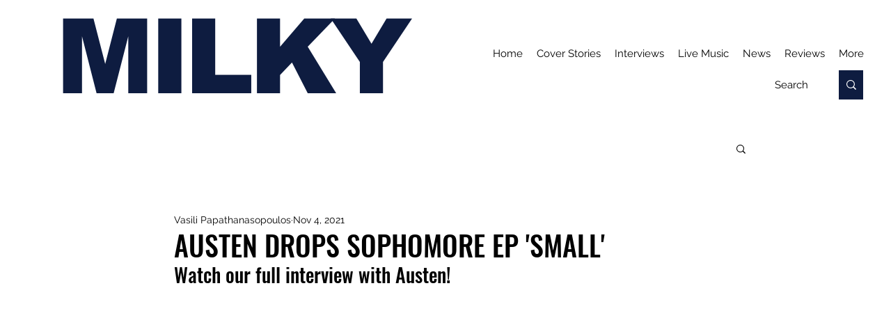

--- FILE ---
content_type: text/html; charset=utf-8
request_url: https://www.google.com/recaptcha/api2/aframe
body_size: 224
content:
<!DOCTYPE HTML><html><head><meta http-equiv="content-type" content="text/html; charset=UTF-8"></head><body><script nonce="x-pAvy-SJuk_UmhAXg4SNQ">/** Anti-fraud and anti-abuse applications only. See google.com/recaptcha */ try{var clients={'sodar':'https://pagead2.googlesyndication.com/pagead/sodar?'};window.addEventListener("message",function(a){try{if(a.source===window.parent){var b=JSON.parse(a.data);var c=clients[b['id']];if(c){var d=document.createElement('img');d.src=c+b['params']+'&rc='+(localStorage.getItem("rc::a")?sessionStorage.getItem("rc::b"):"");window.document.body.appendChild(d);sessionStorage.setItem("rc::e",parseInt(sessionStorage.getItem("rc::e")||0)+1);localStorage.setItem("rc::h",'1768865373670');}}}catch(b){}});window.parent.postMessage("_grecaptcha_ready", "*");}catch(b){}</script></body></html>